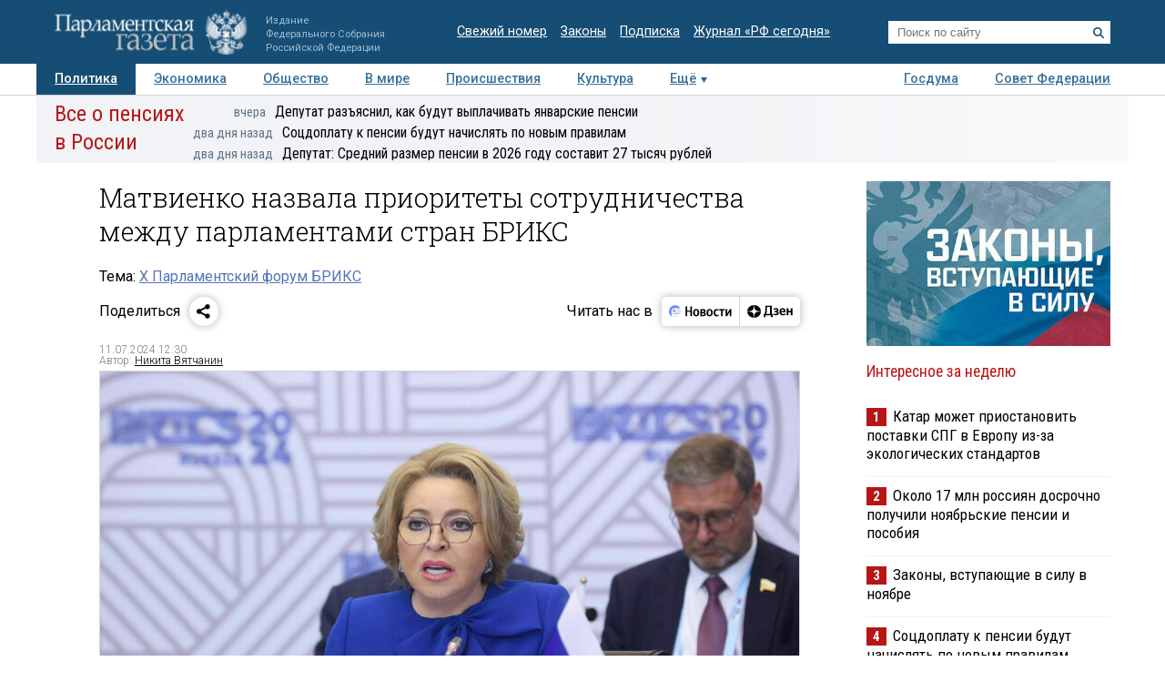

--- FILE ---
content_type: application/javascript
request_url: https://smi2.ru/counter/settings?payload=COTLAhix1dWdpjM6JDdhZjc5Y2E4LWNiNGQtNGMxNy1hZTJhLTAyYzFkZDMwNzgyMw&cb=_callbacks____0mhqc568p
body_size: 1505
content:
_callbacks____0mhqc568p("[base64]");